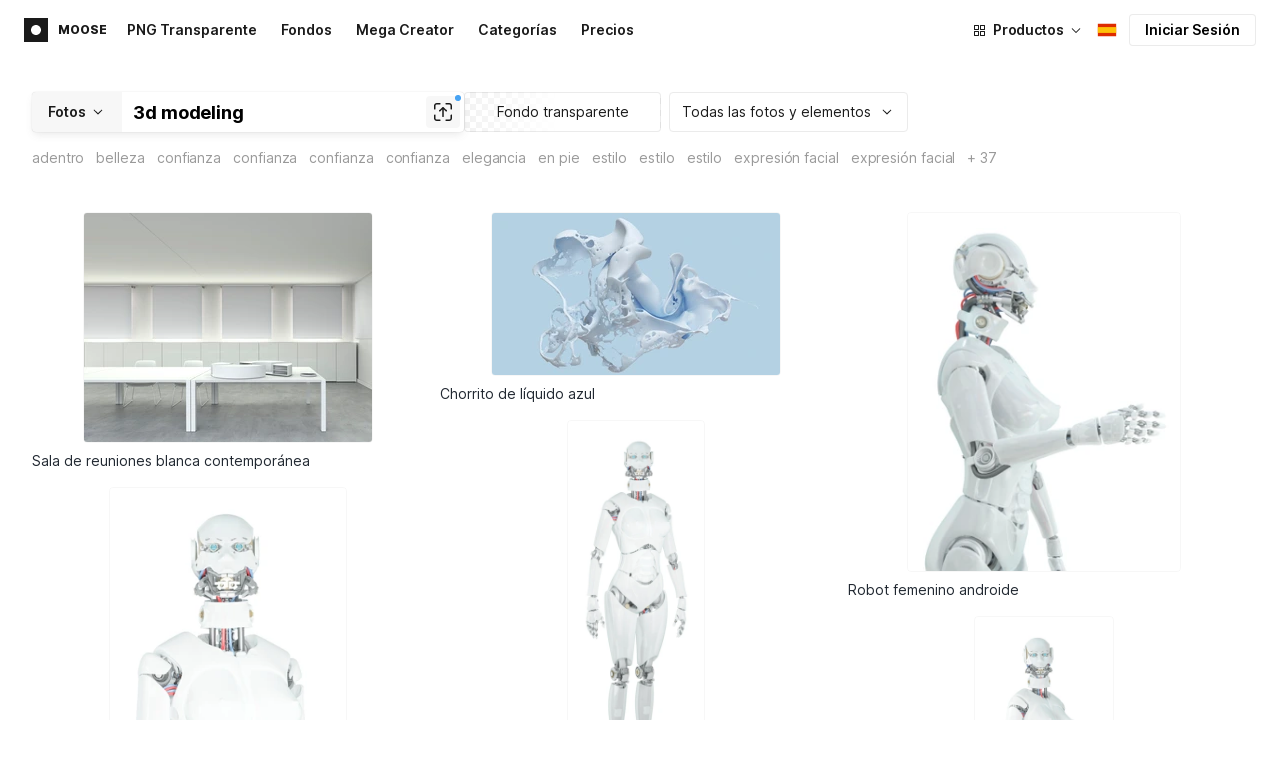

--- FILE ---
content_type: application/javascript
request_url: https://maxst.icons8.com/_nuxt/moose/pages/photos/categories.f9aee0068ee6c04b64f7.js
body_size: 1437
content:
(window.webpackJsonp=window.webpackJsonp||[]).push([[16],{1163:function(t,e,n){"use strict";n(988)},1164:function(t,e,n){var o=n(10)((function(i){return i[1]}));o.push([t.i,"ul[data-v-5d2ecacf]{margin-left:16px;margin-top:16px}ul li[data-v-5d2ecacf]{margin-bottom:16px}",""]),o.locals={},t.exports=o},1165:function(t,e,n){"use strict";n(989)},1166:function(t,e,n){var o=n(10)((function(i){return i[1]}));o.push([t.i,"section[data-v-64e29363]{max-width:100%;padding:0 32px;width:100%}@media(max-width:400px){section[data-v-64e29363]{padding:0 20px}}section.hero[data-v-64e29363]{margin:32px 0;position:relative;z-index:4}section.main[data-v-64e29363]{margin-bottom:32px}[data-v-64e29363] section.main>ul{margin:0!important}[data-v-64e29363] section.main>ul{-moz-columns:6;column-count:6}[data-v-64e29363] section.main>ul>li>a{font-weight:700}@media(max-width:992px){[data-v-64e29363] section.main>ul{-moz-columns:5;column-count:5}}@media(max-width:768px){[data-v-64e29363] section.main>ul{-moz-columns:4;column-count:4}}@media(max-width:650px){[data-v-64e29363] section.main>ul{-moz-columns:3;column-count:3}}@media(max-width:500px){[data-v-64e29363] section.main>ul{-moz-columns:2;column-count:2}}@media(max-width:350px){[data-v-64e29363] section.main>ul{-moz-columns:1;column-count:1}}",""]),o.locals={},t.exports=o},1353:function(t,e,n){"use strict";n.r(e);n(20),n(14),n(16),n(7),n(24),n(17),n(26);var o=n(4),r=n(3),c=(n(27),n(35)),l=(n(22),{name:"MooseRecursiveCategoriesList",props:{categories:{type:Array,default:function(){return[]}},path:{type:String,default:"/photos/"}}}),m=(n(1163),n(5));function d(t,e){var n=Object.keys(t);if(Object.getOwnPropertySymbols){var o=Object.getOwnPropertySymbols(t);e&&(o=o.filter((function(e){return Object.getOwnPropertyDescriptor(t,e).enumerable}))),n.push.apply(n,o)}return n}var f={name:"MooseMainPage",components:{MooseRecursiveCategoriesList:Object(m.a)(l,(function(){var t=this,e=t._self._c;return e("ul",t._l(t.categories,(function(n,o){return e("li",{key:o},[e("nuxt-link",{staticClass:"link",attrs:{to:"".concat(t.path).concat(n.slug)}},[t._v(t._s(n.title))]),n.children.length?e("moose-recursive-categories-list",{attrs:{categories:n.children,path:"".concat(t.path).concat(n.slug,"/")}}):t._e()],1)})),0)}),[],!1,null,"5d2ecacf",null).exports},asyncData:function(t){return Object(r.a)(regeneratorRuntime.mark((function e(){var n,o;return regeneratorRuntime.wrap((function(e){for(;;)switch(e.prev=e.next){case 0:return t.store,n=t.app,e.prev=1,o="https://".concat(n.i18n.localeProperties.domain||"icons8.com","/photos/categories"),e.next=5,n.$setMooseSeo({title:n.i18n.t("MOOSE_V2.SEO.CATEGORIES.TITLE"),description:n.i18n.t("MOOSE_V2.SEO.CATEGORIES.DESCRIPTION"),image:"".concat("https://maxst.icons8.com","/vue-static/moose/seo/opengraph.png"),twitterCard:"summary_large_image",twitterImage:"".concat("https://maxst.icons8.com","/vue-static/moose/seo/opengraph.png"),url:o,canonical:o});case 5:e.next=10;break;case 7:e.prev=7,e.t0=e.catch(1),console.error(e.t0);case 10:case"end":return e.stop()}}),e,null,[[1,7]])})))()},computed:function(t){for(var e=1;e<arguments.length;e++){var n=null!=arguments[e]?arguments[e]:{};e%2?d(Object(n),!0).forEach((function(e){Object(o.a)(t,e,n[e])})):Object.getOwnPropertyDescriptors?Object.defineProperties(t,Object.getOwnPropertyDescriptors(n)):d(Object(n)).forEach((function(e){Object.defineProperty(t,e,Object.getOwnPropertyDescriptor(n,e))}))}return t}({},Object(c.e)({parentCategories:function(t){return t.parentCategories}}))},v=f,h=(n(1165),Object(m.a)(v,(function(){var t=this,e=t._self._c;return e("div",{staticClass:"categories"},[e("section",{staticClass:"hero"},[e("h1",{staticClass:"header1",domProps:{innerHTML:t._s(t.$t("MOOSE_V2.CATEGORIES_LIST.TITLE"))}})]),e("section",{staticClass:"main"},[e("moose-recursive-categories-list",{attrs:{categories:t.parentCategories}})],1)])}),[],!1,null,"64e29363",null));e.default=h.exports},988:function(t,e,n){var content=n(1164);content.__esModule&&(content=content.default),"string"==typeof content&&(content=[[t.i,content,""]]),content.locals&&(t.exports=content.locals);(0,n(11).default)("52b84d64",content,!0,{sourceMap:!1})},989:function(t,e,n){var content=n(1166);content.__esModule&&(content=content.default),"string"==typeof content&&(content=[[t.i,content,""]]),content.locals&&(t.exports=content.locals);(0,n(11).default)("d07e7952",content,!0,{sourceMap:!1})}}]);

--- FILE ---
content_type: application/javascript
request_url: https://maxst.icons8.com/_nuxt/moose/49.321fabc0947afd52c164.js
body_size: 623
content:
(window.webpackJsonp=window.webpackJsonp||[]).push([[49],{867:function(l,t,M){"use strict";M.r(t);var Z=M(5),component=Object(Z.a)({},(function(){var l=this._self._c;return l("svg",{attrs:{viewBox:"0 0 16 16",fill:"none",xmlns:"http://www.w3.org/2000/svg"}},[l("path",{attrs:{d:"M.667 3.333h14.666v10H.667v-10Z",fill:"#F5F5F5"}}),l("path",{attrs:{d:"M3.637 7.038 5.09 4.8l.196.127-1.452 2.237-.196-.127ZM2.598 10.315l.224-.144 1.45 2.238-.224.145-1.45-2.239ZM11.22 4.586l.224-.145 1.475 2.261-.223.146-1.475-2.262ZM3.114 6.714l1.452-2.237.196.128L3.31 6.84l-.196-.127ZM11.482 6.139l.195-.127.671 1.035-.195.127-.671-1.035ZM12.485 11.22l.671-1.035.196.127-.672 1.035-.195-.127ZM3.878 11.177l.196-.128.672 1.034-.195.127-.673-1.034ZM12.52 5.478l.195-.128.676 1.031-.195.128-.676-1.031ZM11.457 10.546l.671-1.035.196.127-.671 1.035-.196-.127ZM11.98 10.868l.673-1.033.223.146-.673 1.033-.224-.146ZM10.716 4.928l.196-.128.675 1.032-.195.128-.676-1.032ZM11.701 12.412l.666-1.038.196.126-.665 1.038-.197-.126ZM3.117 9.961l.224-.144.667 1.037-.224.145-.667-1.038ZM11.755 4.262l.195-.128.677 1.032-.195.128-.677-1.032ZM10.669 11.73l.674-1.034.223.146-.674 1.033-.223-.146ZM11.178 12.086l.668-1.037.224.144-.668 1.037-.224-.144ZM2.586 6.385l1.477-2.26.223.146L2.81 6.53l-.223-.146ZM3.619 9.622l.195-.127 1.45 2.237-.195.127-1.45-2.237Z",fill:"#263238"}}),l("path",{attrs:{d:"M6.667 9.667C7.4 9.667 8 9.067 8 8.333 8 7.6 8.6 7 9.333 7c.734 0 1.334.6 1.334 1.333 0-1.466-1.2-2.666-2.667-2.666a2.675 2.675 0 0 0-2.667 2.666c0 .734.6 1.334 1.334 1.334Z",fill:"#F44336"}}),l("path",{attrs:{d:"M9.333 7C8.6 7 8 7.6 8 8.333c0 .734-.6 1.334-1.333 1.334-.734 0-1.334-.6-1.334-1.334C5.333 9.8 6.533 11 8 11c1.467 0 2.667-1.2 2.667-2.667 0-.733-.6-1.333-1.334-1.333Z",fill:"#3949AB"}})])}),[],!1,null,null,null);t.default=component.exports}}]);